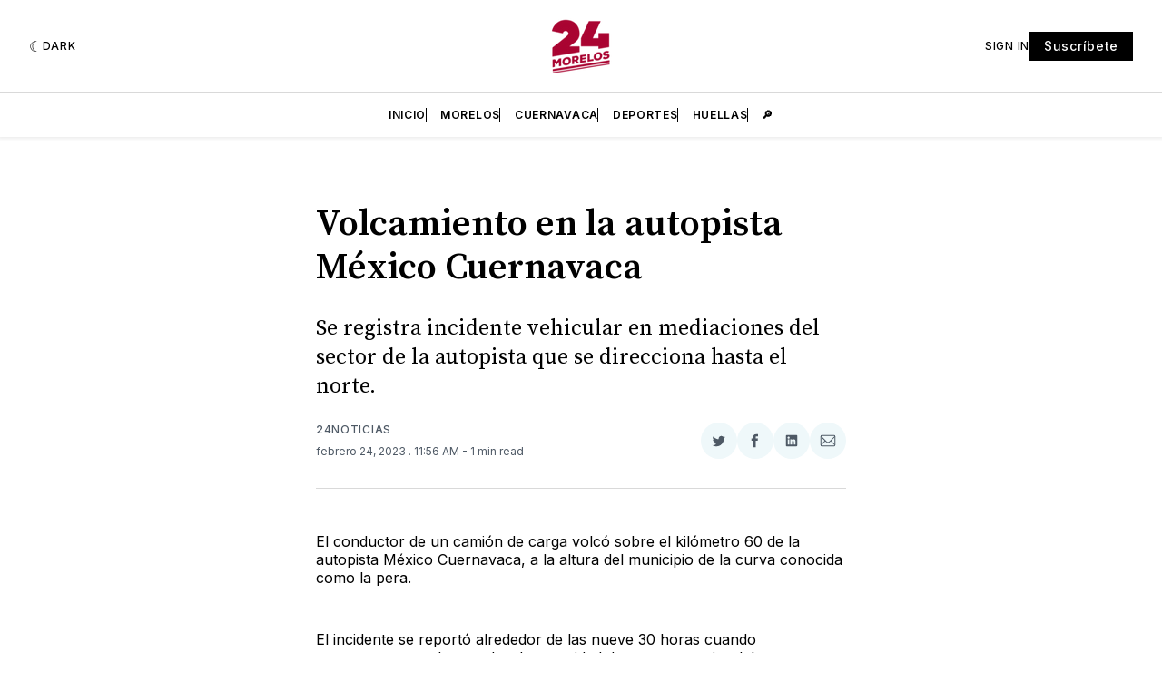

--- FILE ---
content_type: text/html; charset=utf-8
request_url: https://www.google.com/recaptcha/api2/aframe
body_size: 269
content:
<!DOCTYPE HTML><html><head><meta http-equiv="content-type" content="text/html; charset=UTF-8"></head><body><script nonce="SqyfPZQ9R6RyKnrQiXUuNQ">/** Anti-fraud and anti-abuse applications only. See google.com/recaptcha */ try{var clients={'sodar':'https://pagead2.googlesyndication.com/pagead/sodar?'};window.addEventListener("message",function(a){try{if(a.source===window.parent){var b=JSON.parse(a.data);var c=clients[b['id']];if(c){var d=document.createElement('img');d.src=c+b['params']+'&rc='+(localStorage.getItem("rc::a")?sessionStorage.getItem("rc::b"):"");window.document.body.appendChild(d);sessionStorage.setItem("rc::e",parseInt(sessionStorage.getItem("rc::e")||0)+1);localStorage.setItem("rc::h",'1769072438447');}}}catch(b){}});window.parent.postMessage("_grecaptcha_ready", "*");}catch(b){}</script></body></html>